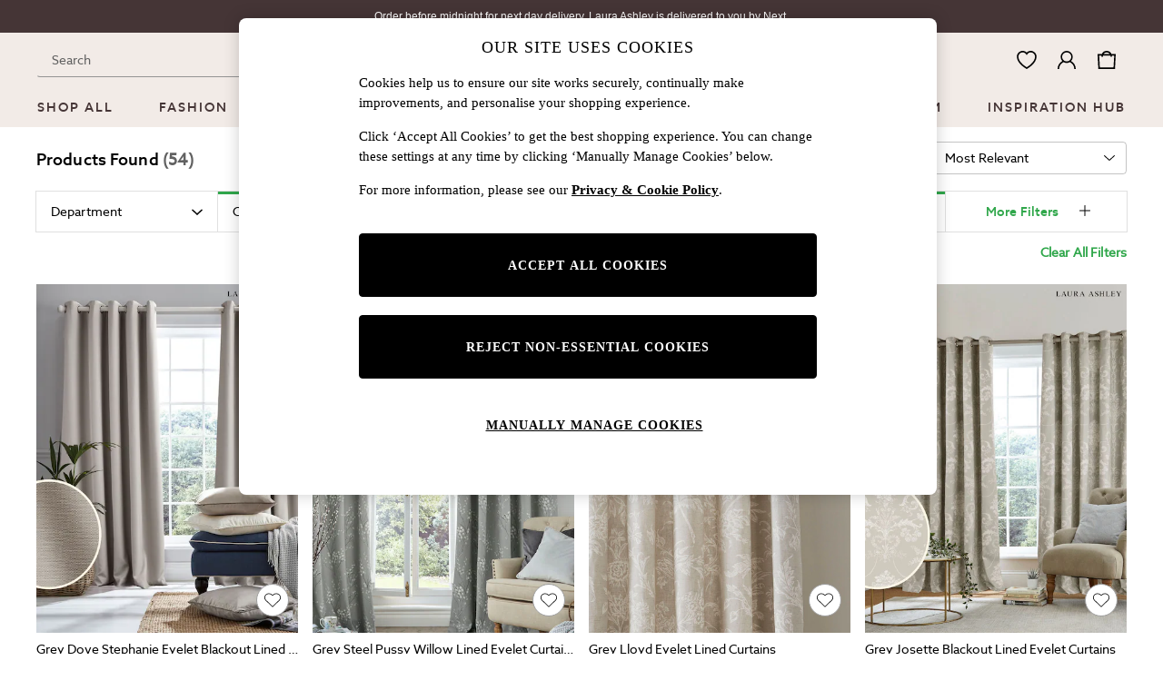

--- FILE ---
content_type: image/svg+xml
request_url: https://www.next.co.uk/static-content/icons/shared/star-sprite.svg
body_size: 73
content:
<svg xmlns="http://www.w3.org/2000/svg" xmlns:xlink="http://www.w3.org/1999/xlink">
  <defs>
     <symbol width="12" height="12" xmlns="http://www.w3.org/2000/svg" id="star-empty">
        <path d="M6 0 3.9 3.9 0 4.644 2.7 7.5 2.1 12 6 9.9 9.9 12l-.6-4.5L12 4.644 8.1 3.9z" fill="#D1D1D1" fill-rule="evenodd"/>
    </symbol>
    <symbol width="12" height="12" xmlns="http://www.w3.org/2000/svg"  id="star-half-filled">
      <g fill="none" fill-rule="evenodd">
          <path fill="#D1D1D1" d="M6 0 3.9 3.9 0 4.644 2.7 7.5 2.1 12 6 9.9 9.9 12l-.6-4.5L12 4.644 8.1 3.9z"/>
          <path fill="#000" d="M6 0 3.9 3.9 0 4.644 2.7 7.5 2.1 12 6 9.9z"/>
      </g>
    </symbol>
    <symbol width="12" height="12" xmlns="http://www.w3.org/2000/svg" id="star-filled">
      <path d="M6 0 3.9 3.9 0 4.644 2.7 7.5 2.1 12 6 9.9 9.9 12l-.6-4.5L12 4.644 8.1 3.9z" fill="#000" fill-rule="evenodd"/>
    </symbol>
  </defs>
</svg>